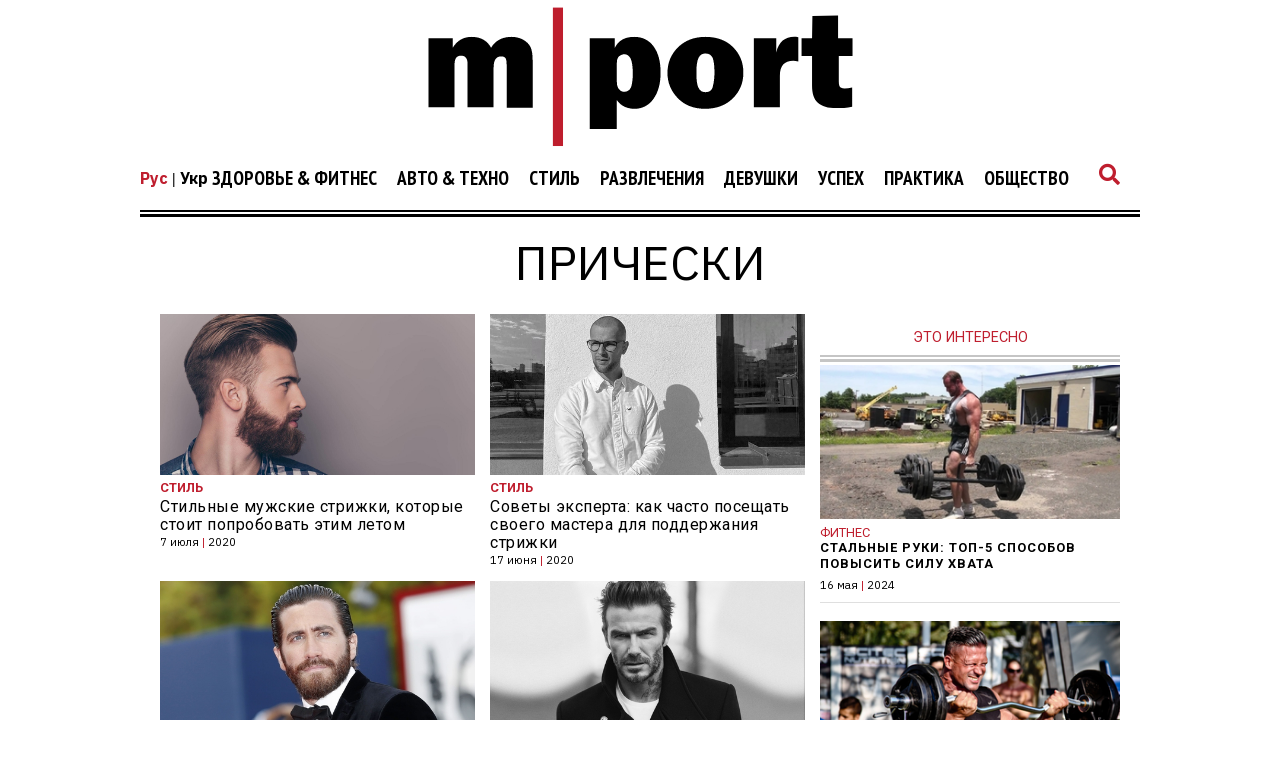

--- FILE ---
content_type: text/html; charset=UTF-8
request_url: https://mport.ua/tag/%D0%BF%D1%80%D0%B8%D1%87%D0%B5%D1%81%D0%BA%D0%B8
body_size: 14293
content:
<!DOCTYPE html>
<html lang="ru">
<head>
    <title>Прически. Все про Прически - mport.ua</title>

<meta charset="utf-8"/>
<meta name="robots" content="index,follow"/>

<meta name="description" content="Прически. Все про Прически. Ежедневный журнал для нового поколения мужчин!" />
<meta name="keywords" content="Прически, mport.ua - медиа о мужском стиле, отношениях с женщинами, здоровье и фитнесе, еде и напитках, приключениях, новых технологиях и гаджетах" />
<meta name="author" content="mport.ua" />

<meta property="og:type" content="article" />
<meta property="og:title" content="Прически" />
<meta property="og:description" content="Журнал MPORT.UA – медиа для мужчин, которые хотят совершенствоваться и стремятся к успеху. Пишем о стиле, отношениях с женщинами, здоровье и фитнесе, еде и напитках, приключениях, новых технологиях и гаджетах" />
<meta property="og:url" content="https://mport.ua/tag/%D0%BF%D1%80%D0%B8%D1%87%D0%B5%D1%81%D0%BA%D0%B8" />
<meta property="og:site_name" content="mport.ua" />
<meta property="og:locale" content="ru_UA" />
<meta property="article:author" content="mport.ua" />
<meta property="article:published_time" content="2010-01-01T00:00:00+02:00" />

<link rel="canonical" href="https://mport.ua/tag/%D0%BF%D1%80%D0%B8%D1%87%D0%B5%D1%81%D0%BA%D0%B8"/>

<meta property="og:image" content="https://mport.ua/img/mportLogoTextOff.svg">
<meta property="og:image:alt" content="Прически. Все про Прически - mport.ua">

<link rel="alternate" type="application/rss+xml" title="mport.ua" href="https://mport.ua/rss">

<meta property="article:tag" content="мужской журнал" />
<meta property="article:tag" content="мужской стиль" />
<meta property="article:tag" content="мужское здоровье" />
<meta property="article:tag" content="мпорт" />
<meta property="article:tag" content="mport" />
<meta property="article:tag" content="мужской сайт" />
<meta property="article:tag" content="мужской онлайн журнал" />
<meta property="article:tag" content="мужской спорт" />
<meta property="article:tag" content="мужской рацион" />
<meta property="article:tag" content="Men`s Portal" />
<meta property="article:tag" content="Менс Портал" />
<meta property="article:tag" content="Мужской Портал" />

<meta name="twitter:card" content="summary" />
<meta name="twitter:title" content="Прически. Все про Прически - mport.ua" />
<meta name="twitter:description" content="Прически. Все про Прически. Ежедневный журнал для нового поколения мужчин!" />
<meta name="twitter:image" content="https://mport.ua/img/mportLogoTextOff.svg" />
<meta name="twitter:image:alt" content="Прически. Все про Прически - mport.ua">
    <meta name="viewport" content="width=device-width, initial-scale=1.0">
    <meta http-equiv="X-UA-Compatible" content="ie=edge">

    <link rel="shortcut icon" href="/img/favicons.png" type="image/x-icon">
    <link rel="stylesheet" href="https://use.fontawesome.com/releases/v5.0.7/css/all.css">
    <link rel="stylesheet" href="https://cdnjs.cloudflare.com/ajax/libs/twitter-bootstrap/4.3.1/css/bootstrap-grid.min.css" integrity="sha256-D9AvR0EzkNZoWZVSvI3ch+uf/Z5izrIpcbsykVphwPU=" crossorigin="anonymous" />
    <link rel="stylesheet" href="/css/main.min.css?17">
    
    <!-- Google tag (gtag.js) -->
<script async src="https://www.googletagmanager.com/gtag/js?id=G-X9HGWE2MXV"></script>
<script>
  window.dataLayer = window.dataLayer || [];
  function gtag(){dataLayer.push(arguments);}
  gtag('js', new Date());

  gtag('config', 'G-X9HGWE2MXV');
</script>    <meta name="csrf-param" content="_csrf">
<meta name="csrf-token" content="yBVUhCi3eYFU_KbRz79opWTglhkdW6GID1rlC45x7wi_dDm8ceYX-wSoyLyj6BDGPbDRT0oW-ec5Fbxh1Ee8XQ==">
    <link href="https://cdnjs.cloudflare.com/ajax/libs/toastr.js/2.1.4/toastr.min.css" rel="stylesheet">
<link href="https://mport.ua/click/css/common.css?1" rel="stylesheet">
<link href="https://mport.ua/click/common/CookiesNotice/notice.css?3" rel="stylesheet">
<script>phnx_lang_target_key = "";</script>    
    <link rel="stylesheet" href="/a-custom/custom.css?112">
    
</head>
<body class="branding">
    <script type="application/ld+json">{"@context":"https://schema.org","@type":"WebSite","url":"https://mport.ua","potentialAction":{"@type":"SearchAction","target":"https://mport.ua/search?s={search_term_string}","query-input":"required name=search_term_string"}}</script>
<script type="application/ld+json">{"@context":"https://schema.org","@type":"ItemList","itemListElement":[{"@type":"SiteNavigationElement","position":1,"name":"Редакция","url":"https://mport.ua/6919340-redaktsiya"},{"@type":"SiteNavigationElement","position":2,"name":"Общество","url":"https://mport.ua/6232028-society"},{"@type":"SiteNavigationElement","position":3,"name":"Успех","url":"https://mport.ua/6231211-success"},{"@type":"SiteNavigationElement","position":4,"name":"Авто & Техно","url":"https://mport.ua/773005-auto-and-tehno"},{"@type":"SiteNavigationElement","position":5,"name":"Здоровье & Фитнес","url":"https://mport.ua/773003-health-and-fitness"},{"@type":"SiteNavigationElement","position":6,"name":"Развлечения","url":"https://mport.ua/772967-entertainment"},{"@type":"SiteNavigationElement","position":7,"name":"Девушки","url":"https://mport.ua/772964-girls"},{"@type":"SiteNavigationElement","position":8,"name":"Практика","url":"https://mport.ua/766769-practice"},{"@type":"SiteNavigationElement","position":9,"name":"Спорт","url":"https://mport.ua/766578-sport"},{"@type":"SiteNavigationElement","position":10,"name":"Вопрос-ответ","url":"https://mport.ua/765899-consult"},{"@type":"SiteNavigationElement","position":11,"name":"Рецепты","url":"https://mport.ua/763730-recipe"},{"@type":"SiteNavigationElement","position":12,"name":"Стиль","url":"https://mport.ua/763728-advise"},{"@type":"SiteNavigationElement","position":13,"name":"Стиль","url":"https://mport.ua/763727-style"}]}</script>
<script type="application/ld+json">{"@context":"https://schema.org","author":{"@type":"Organization","name":"mport.ua"},"headline":"Прически","description":"Прически. Все про Прически. Ежедневный журнал для нового поколения мужчин!","image":"https://mport.ua/img/mport-logo-schema.png","url":"https://mport.ua/tag/%D0%BF%D1%80%D0%B8%D1%87%D0%B5%D1%81%D0%BA%D0%B8","mainEntityOfPage":{"@type":"WebPage","@id":"https://mport.ua/"},"keywords":"Прически, mport.ua - медиа о мужском стиле, отношениях с женщинами, здоровье и фитнесе, еде и напитках, приключениях, новых технологиях и гаджетах","@type":"NewsArticle","datePublished":"2010-01-01T00:00:00+02:00","dateModified":"2010-01-01T00:00:00+02:00","publisher":{"@type":"Organization","name":"mport.ua","url":"https://mport.ua","logo":{"@type":"ImageObject","url":"https://mport.ua/img/mport-logo-schema.png","width":300,"height":100}},"name":"Прически"}</script>        <div class="shadow_cloak_off"></div>
    <main class="wrapper">
                                
                
        
        
    <div class="main_logo">
        <a href="/ru"><img src="/img/mportLogoTextOff.svg" alt=""></a>
    </div>

    <nav class="nav_bar">
        <div class="nav_img_cont">
            <a href="/ru"><img src="/img/mportLogoNEWWhiteTextOff.svg" alt=""></a>
        </div>
        <div class="nav_selection">
            
<div class="lang-switcher">
    <a class="current" href="/ru/">Рус</a> | <a href="/">Укр</a></div>


            <ul>
            <li class="auto" data='main1'>
            <a class='main_nav_link' href="/773003-health-and-fitness">Здоровье & Фитнес</a>

                            <ul>
                                    <li class="drop_nav_link1">
                        <a href="/health-and-fitness/763729-health">Здоровье</a>
                    </li>
                                    <li class="drop_nav_link1">
                        <a href="/health-and-fitness/767719-fitness">Фитнес</a>
                    </li>
                                    <li class="drop_nav_link1">
                        <a href="/health-and-fitness/768582-eda">Еда</a>
                    </li>
                                </ul>
            
        </li>
            <li class="auto" data='main2'>
            <a class='main_nav_link' href="/773005-auto-and-tehno">Авто & Техно</a>

                            <ul>
                                    <li class="drop_nav_link2">
                        <a href="/auto-and-tehno/769888-techno">Технологии</a>
                    </li>
                                    <li class="drop_nav_link2">
                        <a href="/auto-and-tehno/773006-gadgets">Гаджеты</a>
                    </li>
                                    <li class="drop_nav_link2">
                        <a href="/auto-and-tehno/772345-auto">Авто</a>
                    </li>
                                    <li class="drop_nav_link2">
                        <a href="/auto-and-tehno/773007-science">Наука</a>
                    </li>
                                </ul>
            
        </li>
            <li class="auto" data='main3'>
            <a class='main_nav_link' href="/763727-style">Стиль</a>

            
        </li>
            <li class="auto" data='main4'>
            <a class='main_nav_link' href="/772967-entertainment">Развлечения</a>

                            <ul>
                                    <li class="drop_nav_link4">
                        <a href="/entertainment/772976-cinema">Кино</a>
                    </li>
                                    <li class="drop_nav_link4">
                        <a href="/entertainment/758800-music">Музыка</a>
                    </li>
                                    <li class="drop_nav_link4">
                        <a href="/entertainment/772978-travel">Путешествия</a>
                    </li>
                                    <li class="drop_nav_link4">
                        <a href="/entertainment/773004-alcohol">Алкоголь</a>
                    </li>
                                </ul>
            
        </li>
            <li class="auto" data='main5'>
            <a class='main_nav_link' href="/772964-girls">Девушки</a>

                            <ul>
                                    <li class="drop_nav_link5">
                        <a href="/girls/763725-adult">О девушках</a>
                    </li>
                                    <li class="drop_nav_link5">
                        <a href="/girls/772981-dating">Отношения</a>
                    </li>
                                    <li class="drop_nav_link5">
                        <a href="/girls/772980-sex">Секс</a>
                    </li>
                                    <li class="drop_nav_link5">
                        <a href="/girls/772979-lovely">Красотка дня</a>
                    </li>
                                </ul>
            
        </li>
            <li class="auto" data='main6'>
            <a class='main_nav_link' href="/6231211-success">Успех</a>

                            <ul>
                                    <li class="drop_nav_link6">
                        <a href="/success/756426-hero">Герой дня</a>
                    </li>
                                    <li class="drop_nav_link6">
                        <a href="/success/771698-career">Карьера</a>
                    </li>
                                    <li class="drop_nav_link6">
                        <a href="/success/6232176-money">Деньги</a>
                    </li>
                                </ul>
            
        </li>
            <li class="auto" data='main7'>
            <a class='main_nav_link' href="/766769-practice">Практика</a>

            
        </li>
            <li class="auto" data='main8'>
            <a class='main_nav_link' href="/6232028-society">Общество</a>

            
        </li>
    </ul>            <a href="#"><i class="fas fa-search"></i></a>
        </div>
    </nav>
    <nav class="mob_nav">
        <div class="mob_icon_select">
            <i class="fas fa-bars"></i>
        </div>
        <div class="nav_img_cont">
            <a href="/ru"><img src="/img/mportLogoNEWWhiteTextOff.svg" alt=""></a>
        </div>
        <div class="nav_icon_cont">
            <ul>
                <li>
                    <a href="#"><i class="fas fa-search"></i></a>
                </li>
            </ul>
        </div>
    </nav>


                

        <div class="left_mob_menu">
            
<div class="lang-item">
        <div class="lang-label">Язык сайта:</div>
            <div class="lang-link">
                    <span>Русский</span>
                </div>
            <div class="lang-link">
                    <a href="/">Українська</a>
            </div>
        </div>
        </div>
        <div class="shadow_cloak"></div>
        
        <div class="search_page">
            <form action="/search" method="GET">
            <input name="s" type="text" placeholder="Поиск по сайту">
            <p>Что ищут пользователи:</p>
            <span>Cекс</span><span>Фитнес</span><span>Отношения</span><span>Стиль</span><span>Авто</span></form>            <i class="fas fa-times" id='closeSearch'></i>
        </div>

        <div class="block_divider"></div>        
        
        
<div class="title">
    <a><h1>Прически</h1></a>
</div>

<div class="mob_insertion"></div>

<section class="navigate_main_cont">
    <div class="all_articles">
        
<div class="min_cont_block">
        <div class="min_in">
        <div class="min_pic_cont">
            <a href="/style/1874860-stilnye-muzhskie-strizhki-kotorye-stoit-poprobovat-etim-letom"><img src="https://mport.ua/i/18/74/86/0/1874860/image_main/6e6651e57fe11866278d48a16b6d922a-quality_100Xresize_crop_1Xallow_enlarge_0Xw_531Xh_272.jpg" alt="Стильные мужские стрижки, которые стоит попробовать этим летом"></a>
        </div>
        <div class="min_text_cont">
            <a href="/763727-style"><h4>Стиль</h4></a>            <a href="/style/1874860-stilnye-muzhskie-strizhki-kotorye-stoit-poprobovat-etim-letom"><h2>Стильные мужские стрижки, которые стоит попробовать этим летом</h2></a>
            <h6>7 июля <mark>|</mark> 2020</h6>
        </div>
    </div>
            <div class="min_in">
        <div class="min_pic_cont">
            <a href="/style/1862407-sovety-eksperta-kak-chasto-poseschat-svoego-mastera-dlya-podderzhaniya-strizhki"><img src="https://mport.ua/i/18/62/40/7/1862407/image_main/8fe65b279b30e70ff7e69b2dbfd2e519-quality_100Xresize_crop_1Xallow_enlarge_0Xw_531Xh_272.jpg" alt="Советы эксперта: как часто посещать своего мастера для поддержания стрижки"></a>
        </div>
        <div class="min_text_cont">
            <a href="/763727-style"><h4>Стиль</h4></a>            <a href="/style/1862407-sovety-eksperta-kak-chasto-poseschat-svoego-mastera-dlya-podderzhaniya-strizhki"><h2>Советы эксперта: как часто посещать своего мастера для поддержания стрижки</h2></a>
            <h6>17 июня <mark>|</mark> 2020</h6>
        </div>
    </div>
                <div class="min_in">
        <div class="min_pic_cont">
            <a href="/style/1198297-pyshnye-shevelyury-8-samykh-stilnykh-muzhskikh-prichesok-fevralya"><img src="https://mport.ua/i/11/98/29/7/1198297/image_main/a360392212d5d89d86681896c45f1e89-quality_100Xresize_crop_1Xallow_enlarge_0Xw_531Xh_272.jpg" alt="5 самых стильных мужских причесок февраля 2020"></a>
        </div>
        <div class="min_text_cont">
            <a href="/763727-style"><h4>Стиль</h4></a>            <a href="/style/1198297-pyshnye-shevelyury-8-samykh-stilnykh-muzhskikh-prichesok-fevralya"><h2>5 самых стильных мужских причесок февраля 2020</h2></a>
            <h6>3 марта <mark>|</mark> 2020</h6>
        </div>
    </div>
            <div class="min_in">
        <div class="min_pic_cont">
            <a href="/style/1147487-strizhka-goda-7-privlekatelnykh-prichesok-dlya-stilnykh-muzhchin"><img src="https://mport.ua/i/11/47/48/7/1147487/image_main/52b56d23b5b6816e9b25592a3931935b-quality_100Xresize_crop_1Xallow_enlarge_0Xw_531Xh_272.jpg" alt="Стрижка года: 7 привлекательных причесок для стильных мужчин"></a>
        </div>
        <div class="min_text_cont">
            <a href="/763727-style"><h4>Стиль</h4></a>            <a href="/style/1147487-strizhka-goda-7-privlekatelnykh-prichesok-dlya-stilnykh-muzhchin"><h2>Стрижка года: 7 привлекательных причесок для стильных мужчин</h2></a>
            <h6>18 декабря <mark>|</mark> 2019</h6>
        </div>
    </div>
                <div class="min_in">
        <div class="min_pic_cont">
            <a href="/style/1112999-muzhskie-pricheski-oktyabrya-2019-10-trendov-mesyatsa"><img src="https://mport.ua/i/11/12/99/9/1112999/image_main/8ede43a70f2ee49174042284e62ddcaf-quality_100Xresize_crop_1Xallow_enlarge_0Xw_531Xh_272.jpg" alt="Мужские прически октября 2019: 10 трендов месяца"></a>
        </div>
        <div class="min_text_cont">
            <a href="/763727-style"><h4>Стиль</h4></a>            <a href="/style/1112999-muzhskie-pricheski-oktyabrya-2019-10-trendov-mesyatsa"><h2>Мужские прически октября 2019: 10 трендов месяца</h2></a>
            <h6>31 октября <mark>|</mark> 2019</h6>
        </div>
    </div>
            <div class="min_in">
        <div class="min_pic_cont">
            <a href="/style/758176-modnyj-obama-top-30-foto-politikov-v-trende"><img src="https://mport.ua/i/75/81/76/758176/f7dc2d5253379ccb9b3724cd32b2ded3-quality_100Xresize_crop_1Xallow_enlarge_0Xw_531Xh_272.jpg" alt="Модный Обама и Ко: 30 фото политиков &quot;на стиле&quot;"></a>
        </div>
        <div class="min_text_cont">
            <a href="/763727-style"><h4>Стиль</h4></a>            <a href="/style/758176-modnyj-obama-top-30-foto-politikov-v-trende"><h2>Модный Обама и Ко: 30 фото политиков &quot;на стиле&quot;</h2></a>
            <h6>13 февраля <mark>|</mark> 2018</h6>
        </div>
    </div>
                <div class="min_in">
        <div class="min_pic_cont">
            <a href="/style/758558-muzhskoj-delovoj-stil-10-chastyh-oshibok"><img src="https://mport.ua/i/75/85/58/758558/15d2c8890aa3b2ee0546eb15cb262cd2-quality_100Xresize_crop_1Xallow_enlarge_0Xw_531Xh_272.jpg" alt="Мужской деловой стиль: 10 частых ошибок"></a>
        </div>
        <div class="min_text_cont">
            <a href="/763727-style"><h4>Стиль</h4></a>            <a href="/style/758558-muzhskoj-delovoj-stil-10-chastyh-oshibok"><h2>Мужской деловой стиль: 10 частых ошибок</h2></a>
            <h6>19 января <mark>|</mark> 2016</h6>
        </div>
    </div>
            <div class="min_in">
        <div class="min_pic_cont">
            <a href="/style/758398-pricheski-goda-10-samyh-stil-nyh"><img src="https://mport.ua/i/75/83/98/758398/cdbb590ad82239d0dee342bae7c95175-quality_100Xresize_crop_1Xallow_enlarge_0Xw_531Xh_272.jpg" alt="Прически года: 10 самых стильных"></a>
        </div>
        <div class="min_text_cont">
            <a href="/763727-style"><h4>Стиль</h4></a>            <a href="/style/758398-pricheski-goda-10-samyh-stil-nyh"><h2>Прически года: 10 самых стильных</h2></a>
            <h6>28 декабря <mark>|</mark> 2015</h6>
        </div>
    </div>
                <div class="min_in">
        <div class="min_pic_cont">
            <a href="/style/757822-top-20-zvezdnyh-prichesok-ot-kotoryh-zhencshiny-bez-uma"><img src="https://mport.ua/i/75/78/22/757822/25027d9613bbde650ee5b0fe808e8d53-quality_100Xresize_crop_1Xallow_enlarge_0Xw_531Xh_272.jpg" alt="ТОП-20 звездных причесок, от которых женщины без ума"></a>
        </div>
        <div class="min_text_cont">
            <a href="/763727-style"><h4>Стиль</h4></a>            <a href="/style/757822-top-20-zvezdnyh-prichesok-ot-kotoryh-zhencshiny-bez-uma"><h2>ТОП-20 звездных причесок, от которых женщины без ума</h2></a>
            <h6>13 августа <mark>|</mark> 2015</h6>
        </div>
    </div>
            <div class="min_in">
        <div class="min_pic_cont">
            <a href="/success/career/728016-raskusi-ee-kak-ne-kupit-sja-na-zhenskij-makijazh"><img src="https://mport.ua/i/72/80/16/728016/f761a8e4031a6cd9e4f472b3275c1de5-quality_100Xresize_crop_1Xallow_enlarge_0Xw_531Xh_272.jpg" alt="Раскуси ее: как не купиться на женский макияж"></a>
        </div>
        <div class="min_text_cont">
            <a href="/success/771698-career"><h4>Карьера</h4></a>            <a href="/success/career/728016-raskusi-ee-kak-ne-kupit-sja-na-zhenskij-makijazh"><h2>Раскуси ее: как не купиться на женский макияж</h2></a>
            <h6>15 октября <mark>|</mark> 2013</h6>
        </div>
    </div>
                <div class="min_in">
        <div class="min_pic_cont">
            <a href="/style/772152-britaja-grud-novyj-muzhskoj-trend"><img src="https://mport.ua/i/77/21/52/772152/5e7fc7ee17ae0f8035693d8a304a33fe-quality_100Xresize_crop_1Xallow_enlarge_0Xw_531Xh_272.jpg" alt="Бритая грудь: новый мужской тренд 2013"></a>
        </div>
        <div class="min_text_cont">
            <a href="/763727-style"><h4>Стиль</h4></a>            <a href="/style/772152-britaja-grud-novyj-muzhskoj-trend"><h2>Бритая грудь: новый мужской тренд 2013</h2></a>
            <h6>26 июня <mark>|</mark> 2013</h6>
        </div>
    </div>
            <div class="min_in">
        <div class="min_pic_cont">
            <a href="/style/771315-modnye-strizhki-2013-chto-budem-nosit"><img src="https://mport.ua/i/77/13/15/771315/9393d90f255e79d86de9ecb56a914675-quality_100Xresize_crop_1Xallow_enlarge_0Xw_531Xh_272.jpg" alt="Модные стрижки-2013: что будем носить"></a>
        </div>
        <div class="min_text_cont">
            <a href="/763727-style"><h4>Стиль</h4></a>            <a href="/style/771315-modnye-strizhki-2013-chto-budem-nosit"><h2>Модные стрижки-2013: что будем носить</h2></a>
            <h6>28 января <mark>|</mark> 2013</h6>
        </div>
    </div>
                <div class="min_in">
        <div class="min_pic_cont">
            <a href="/style/769564-strizhki-gollivuda-vybrana-luchshaja-desjatka"><img src="https://mport.ua/i/76/95/64/769564/b16564f1903ba0952315f7bf87078943-quality_100Xresize_crop_1Xallow_enlarge_0Xw_531Xh_272.jpg" alt="Стрижки Голливуда: выбрана лучшая десятка"></a>
        </div>
        <div class="min_text_cont">
            <a href="/763727-style"><h4>Стиль</h4></a>            <a href="/style/769564-strizhki-gollivuda-vybrana-luchshaja-desjatka"><h2>Стрижки Голливуда: выбрана лучшая десятка</h2></a>
            <h6>22 мая <mark>|</mark> 2012</h6>
        </div>
    </div>
            <div class="min_in">
        <div class="min_pic_cont">
            <a href="/style/769043-top-5-glavnyh-muzhskih-prichesok"><img src="https://mport.ua/i/76/90/43/769043/5ebca07bc5a9e8681cc06d391d805387-quality_100Xresize_crop_1Xallow_enlarge_0Xw_531Xh_272.jpg" alt="ТОП-5 главных мужских причесок"></a>
        </div>
        <div class="min_text_cont">
            <a href="/763727-style"><h4>Стиль</h4></a>            <a href="/style/769043-top-5-glavnyh-muzhskih-prichesok"><h2>ТОП-5 главных мужских причесок</h2></a>
            <h6>14 февраля <mark>|</mark> 2012</h6>
        </div>
    </div>
            </div>

<div id="pagination"><span class="first disabled"><span></span></span>
<span class="prev disabled"><span></span></span>
<span class="page-numbers current disabled"><span>1</span></span>
<span><a class="page-numbers" href="/tag/%D0%BF%D1%80%D0%B8%D1%87%D0%B5%D1%81%D0%BA%D0%B8?page=2" data-page="1">2</a></span>
<span class="next"><a class="page-numbers" href="/tag/%D0%BF%D1%80%D0%B8%D1%87%D0%B5%D1%81%D0%BA%D0%B8?page=2" data-page="1">&raquo; &raquo;</a></span>
<span class="last"><a class="page-numbers" href="/tag/%D0%BF%D1%80%D0%B8%D1%87%D0%B5%D1%81%D0%BA%D0%B8?page=2" data-page="1"></a></span></div>
    </div>
    <div class="stiky holder_cont">
        
<div class="section_art_label_ban_block">
        <p>Это интересно</p>
</div>
<div class="section_art_pic_ban_in">
    <a href="/health-and-fitness/fitness/758043-stal-nye-ruki-top-5-sposobov-povysit-silu-hvata"><img src="https://mport.ua/i/75/80/43/758043/4eaf3665ba23696c399a4afa8734e504-quality_100Xresize_crop_1Xallow_enlarge_0Xw_327Xh_168.jpg" alt="Стальные руки: ТОП-5 способов повысить силу хвата"></a>
    <a href="/health-and-fitness/767719-fitness"><p>Фитнес</p></a>    <a href="/health-and-fitness/fitness/758043-stal-nye-ruki-top-5-sposobov-povysit-silu-hvata"><h6>Стальные руки: ТОП-5 способов повысить силу хвата</h6></a>
    <span>16 мая <mark>|</mark> 2024</span>
</div>
<div class="section_art_pic_ban_in">
    <a href="/health-and-fitness/fitness/736585-magicheskoe-yglevodnoe-okno-ili-kak-nakachat-mishci"><img src="https://mport.ua/i/73/65/85/736585/49f796e08b48e0ce78342cad30edaf84-quality_100Xresize_crop_1Xallow_enlarge_0Xw_327Xh_168.jpg" alt="Как накачать мышцы: магическое углеводное окно"></a>
    <a href="/health-and-fitness/767719-fitness"><p>Фитнес</p></a>    <a href="/health-and-fitness/fitness/736585-magicheskoe-yglevodnoe-okno-ili-kak-nakachat-mishci"><h6>Как накачать мышцы: магическое углеводное окно</h6></a>
    <span>15 мая <mark>|</mark> 2024</span>
</div>

    <p>&nbsp;</p>
<div class="social_widget_cont">
    <div class="social_links_widget">
        <ul class="widget_btn_center">
            <li><i class="fab fa-facebook-f" aria-hidden="true"></i></li>
            <li><i class="fab fa-twitter" aria-hidden="true"></i></li>
            <li><i class="fa fa-rss" aria-hidden="true"></i></li>
        </ul>
    </div>
    <div class="widget_soc">
        <div class="fb-page" data-href="https://www.facebook.com/mPort.ua/" data-tabs="timeline" data-width="300" data-small-header="false" data-adapt-container-width="true" data-hide-cover="false" data-show-facepile="true"><blockquote cite="https://www.facebook.com/mPort.ua/" class="fb-xfbml-parse-ignore"><a href="https://www.facebook.com/mPort.ua/">MPort</a></blockquote></div>
        <div id="fb-root"></div>
    </div>
    <div class="widget_soc">
        <a class="twitter-timeline" data-lang="ru" data-width="300" data-height="500" href="https://twitter.com/bigmirMport?ref_src=twsrc%5Etfw">Tweets by bigmirMport</a> <script async src="https://platform.twitter.com/widgets.js" charset="utf-8"></script>
    </div>
    <div class="widget_soc">
        <!-- start feedwind code --> <script type="text/javascript" src="https://feed.mikle.com/js/fw-loader.js" data-fw-param="85015/"></script> <!-- end feedwind code -->
    </div>
</div>    </div>
</section>




        
                
        <p></p>
        <footer class="footer">
            <div class="logo_social">
                <div class="foot_logo">
    <a href="/"><img src="/img/main_logo_white.svg" alt=""></a>
</div>
<div class="social">
    <ul>
        <li><a href="https://www.facebook.com/mPort.ua/"><i class="fab fa-facebook-f"></i></a></li>
        <li><a href="https://twitter.com/mport_ua"><i class="fab fa-twitter"></i></a></li>
        <li><a href="https://t.me/mport_ua"><i class="fab fa-telegram-plane"></i></a></li>
        <li><a href="https://mport.ua/?_ctr=rss"><i class="fa fa-rss"></i></a></li>
    </ul>
</div>                
            </div>
            <div class="foot_tags">
                <ul>
<li><a href="/773003-health-and-fitness">Здоровье & Фитнес</a></li>
<li><a href="/773005-auto-and-tehno">Авто & Техно</a></li>
<li><a href="/763727-style">Стиль</a></li>
<li><a href="/772967-entertainment">Развлечения</a></li>
<li><a href="/772964-girls">Девушки</a></li>
<li><a href="/6231211-success">Успех</a></li>
<li><a href="/766769-practice">Практика</a></li>
<li><a href="/6232028-society">Общество</a></li>
</ul>
                </div>
            <div class="foot_inner_text">
                                                            </div>
            <div class="foot_info">
                                                <p>Написать нам</p>
                               <a href="/cdn-cgi/l/email-protection#5633323f223924163b26392422782337"><span><span class="__cf_email__" data-cfemail="41242528352e33012c312e33356f3420">[email&#160;protected]</span></span></a>
                               
                                <a href="https://mport.ua/1060730-politika-v-sfere-konfidentsialnosti-i-personalnykh-dannykh">
                            Политика в сфере конфиденциальности и персональных данных</a>
                            <a href="https://mport.ua/1060731-polzovatelskoe-soglashenie">Пользовательское соглашение</a>            </div>

            <div class="container-fluid">
                <div class="row">
                    <div class="col-lg-12">
                        <div class="foot_copyright_cont">
                                                    </div>
                    </div>
                </div>
                <div class="row"></div>
            </div>
        </footer>
        
        <div class="arrow_up"><i class="fas fa-arrow-circle-up"></i></div>
    </main>


    <script data-cfasync="false" src="/cdn-cgi/scripts/5c5dd728/cloudflare-static/email-decode.min.js"></script><script src="https://cdnjs.cloudflare.com/ajax/libs/jquery/3.2.1/jquery.min.js"></script>
    <script src="/js/main.js?31"></script>
    
    <script>phnx_frontend_get_var = function(key) {var result;switch (key) {case "article_url_local":result = "\/";break;case "current_url_abs":result = "https:\/\/mport.ua\/tag\/%D0%BF%D1%80%D0%B8%D1%87%D0%B5%D1%81%D0%BA%D0%B8";break;case "webapi_url_domain":result = "https:\/\/mport.ua\/click";break;case "webapi_url_params":result = "cid=8\u0026aid=763723";break;case "webapi_url_param_cid":result = 8;break;case "webapi_site":result = "https:\/\/mport.ua\/click";break;case "webapi_site_params":result = "cid=8\u0026site=mport\u0026aid=763723";break;}return result;}</script><script src="https://mport.ua/click/js/article-stat-v2.js?8"></script>
<script src="https://cdnjs.cloudflare.com/ajax/libs/jquery-cookie/1.4.1/jquery.cookie.min.js"></script>
<script src="https://cdnjs.cloudflare.com/ajax/libs/blueimp-md5/2.10.0/js/md5.min.js"></script>
<script src="https://cdnjs.cloudflare.com/ajax/libs/toastr.js/2.1.4/toastr.min.js"></script>
<script src="https://mport.ua/click/js/common.js?1"></script>
<script src="https://mport.ua/click/common/CookiesNotice/notice.js?2"></script>
<script>jQuery(function ($) {
phnx_article_stat_view_add();
});</script>    <!--- 11071239 --><iframe name="n11071239" style="display:none"></iframe><script>(function(Ir,Lr,_r,r){"use strict";function t(r){function u(){var r=I(hn);return G[Rn](r,Gn,Jr+":"+Zr),r}function t(){var r,r=u();return q[Rn](ur,r),(r=D[Rn](r))[Qr]=pr,r}function g(){return(sr&&!It?jn:_n)+Nt+Bt+Vt}function O(r){var t;try{return Z[Rn](Or,r)<0&&(t=$[Rn](r,yr),rr[Rn](Or,r),rr[Rn](Er,t)),Er[Z[Rn](Or,r)]}catch(r){return Ar(r),0}}function a(){function r(r){for(var t,n,o="",t=0;t<r[ot];t++)o+=1==(n=e[er[Rn](r,t)-32])[ot]?n:ar(i+n);return o}function p(){function r(r,t){function l(r){return r?(y[r]=y[r]||gr(),y[r]):gr()}function o(r){for(var t=0;t<r[ot];t++)r[t]=l(r[t]);for(;t<2;t++)rr[Rn](r,gr());return tr[Rn](r," ")}function i(r,t){var n,o,e=f();if(t=t||r,r)for(o=br(t)+1,n=0;n<o;n++)q[Rn](e,i(br(r),t));return e}function p(r,t){return"<"+Hr+" "+to+'="'+o(r)+'">'+(t||"")+"</"+Hr+">"}function f(r,t){var n=I(Hr);return G[Rn](n,to,o([r])),t&&V[Rn](n,t),n}function h(){for(var r,t=arguments,r=0;r<t[ot];r++)t[r]="."+l(t[r]);return tr[Rn](t,",")}function n(r,t,n){function o(r){function t(r,t){return x[l(St+r)]=D+_r[2][r],p([St,Mt+t,St+r],p([xt],_r[0][r])+p([yt],_r[1][r]))}for(var n,o="",e=br(),i=r[2]*r[3],n=0;n<i;n++)o+=t((e+n)%_r[0][ot],(e+n)%5);return o}for(var e,i,f,a="",c=t[3],u=t[1],s=t[0],d=u[3]&&u[1]?p([on]):"",e=0;e<c[ot];e++)C[c[e]][3]||(a+=p([kt,kt+c[e]],o(C[c[e]][1])));for(a=p([mt+n],p([gt],a)),i=xr(),e=0;e<4;e++)i[Cr[e]]=s[e];for(e in u[2]&&(i[Cr[3]]=L(i[Cr[3]])+B[Rn](r)),f=h(mt+n)+"{"+(t[4]||""),i)i[e]&&(f+="margin-"+e+":"+(" "==i[e]?"auto":i[e]+"px")+";");f+=Pn+Dr[u[0]],w+=f+="}",v[u[3]?1:0]+=d+a}function e(r){function t(r){return function(){Ir[pt][ht]=r}}var n,o,e;for(n in x)for(o=W[Rn](r,"."+n),e=0;e<o[ot];e++)_[Rn](o[e],qt,t(x[n]))}var a,c,u,v,s,d,b,g,m,x,y,w,A,k,S,z,M,R;try{if(j(r)[Jr]==tn)return}catch(r){}for(v=["",""],s=f(),d=f(),b=I(fo),g=I(Gn),m=f(),x=xr(),y=xr(),w=h(At)+"{all:initial;display:block}"+h(gt)+"{z-index:99;overflow:hidden}"+h(on)+"{clear:both}"+h(on,fo,kt)+"{display:block}"+h(St)+"{overflow:hidden;font-family:sans-serif;float:left;border:1px solid transparent;border-left:none;border-top:none;background-clip:padding-box;box-sizing:border-box;text-decoration:none;display:block;color:#fff;padding:4px;cursor:pointer}"+h(St)+":"+zt+" "+h(xt)+"{text-decoration:underline;}"+h(yt,wt,xt)+"{margin:1%;text-overflow:ellipsis;font-weight:700;font-size:14px;display:block}"+h(xt)+"{font-size:17px}"+h(yt)+"{font-weight:400;white-space:normal}",a=0;a<5;a++)w+=h(Mt+a)+"{background-color: #"+Tr[2*a]+"}"+h(Mt+a)+" "+h(yt)+"{color: #"+Tr[2*a+1]+"}";for(a=0;a<C[ot];a++)w+=h(kt+a)+C[a][4]+h(kt+a)+">"+h(St)+C[a][5];for(a=0;a<t[ot];a++)n(r,t[a],a);if(H[Rn](g,w),q[Rn](d,g),A=O(r)){for(a=0;a<br(5)+4;a++)k=f(),q[Rn](k,b),b=k;for(S=[f(At,v[0]),m,f(At,v[1]),d],a=0;a<S[ot];a++)for(q[Rn](s,S[a]),c=0;c<br(5)+2;c++)X[Rn](s,i(T),S[a]);for(e(s),z=E[Rn](A,fo),M=[],a=0;a<z[ot];a++)M[a]=z[a];for(a=0;a<M[ot];a++)R=M[a],N[Rn](R)==A&&F[Rn](A,R);q[Rn](m,b),q[Rn](A,i(T)),q[Rn](A,s)}}var t,n,o,e,i,f,a,c,u,s,d,l;for(x(p,Ht),t=[],n=[],o=0,e=[],i=[],s=m(),a=0;a<h[ot];a++){for(i=y(Lr[3][h[a]]),c=0;c<i[ot];c++)f=i[c],Z[Rn](b,f)<0&&(rr[Rn](b,f),G[Rn](f,Gn,Jr+":"+Zr));i[ot]&&(h=[])}for(a=0;a<s[ot];a++)for(d=[],l=Rr[a],v[a]=v[a]||[],c=0;c<s[a][ot];c++)if(f=s[a][c],rr[Rn](d,f),Z[Rn](v[a],f)<0){rr[Rn](v[a],f),Z[Rn](t,f)<0&&rr[Rn](t,f),n[o=Z[Rn](t,f)]=n[o]||[],rr[Rn](n[o],l);break}for(a=0;a<t[ot];a++)r(t[a],n[a])}var t,h,v,n,b,T,C,o,e,i,D,f,a,c,u,s,u,s,d,l;if(Mr){if(h=mr(Mr[2],","),v=[],n=xr(),b=[],T=8,C=Lr[2],o=Lr[1],e=mr(nr[Rn](_r),"~"),i="0x0",D=Pt+"://"+nn+g()+"/c/"+Ft+"?"+Jt+"=",_r[0]=mr(r(_r[0])),_r[1]=mr(r(_r[1])),_r[2]=mr(_r[2]),!Rr)return Ar(_no+" "+fo);for(t=0;t<C[ot];t++){for(f=mr(C[t]),a=nr[Rn](f),c=mr(o[a]),u=L(f[6]),s=L(f[7]),u=!!(u&&u>P()||s&&s<P()),s="{width:"+100/c[2]+"%;height:"+100/c[3]+"%}",d="{width:"+c[0]+"px;height:"+c[1]+"px;border:0;",l=0;l<4;l++)f[l]&&(d+="margin-"+Cr[l]+":"+(" "==f[l]?"auto":f[l]+"px")+";");f[4]?d+="float:"+Cr[f[4]]:d+="clear:both",d+="}",C[t]=[a,c,f[5],u,d,s]}p()}}function n(){for(var r,t,n=mr(Mr[1],"$"),r=0;r<n[ot];r++)for(n[r]=mr(n[r]),t=0;t<4;t++)n[r][t]=mr(n[r][t],".");return n}function m(r){for(var t,n,o,e,i,f,a,c,u,s=[],d=s,t=0;t<Rr[ot];t++)if(r||(s[t]=[],d=s[t]),Rr[t])for(f=(i=Rr[t])[2],o=y(Lr[3][f[0]]),n=0;n<o[ot];n++){if(e=o[n],a=f[1],c=f[2],a)for(;N[Rn](e)&&a--;)e=N[Rn](e);if(c)for(u=T,c<0&&(u=R,c=0-c);u[Rn](e)&&c--;)e=u[Rn](e);rr[Rn](d,e)}return s}function o(){Lr=mr(Lr,"`"),Lr=[mr(Lr[0],"&"),mr(Lr[1],"&"),mr(Lr[2],"&"),mr(Lr[3],"|")],Mr=e(),Rr=n(),Ir[wr]=[t,0],p&&(Ar=r[Ur][lt][Mn](r[Ur])),x(s,_t)}function e(){for(var r,t,n,o,e,i,f=[],a=Ir[pt][Wt],c=a[ot],n=0;n<Lr[0][ot];n++)for(Lr[0][n]=mr(Lr[0][n],Br),r=mr(Lr[0][n][0]),o=0;o<r[ot];o++)if(i=(e=r[o])[ot],rr[Rn](f,e),e==Bt||e==a||ir[Rn](a,c-i)==e&&a[c-i-1]==Bt)return Lr[0][n];t||Ar("no",f)}function s(){function r(){var r=v[Rn](e);if(b[Rn](e)==f&&r[ot]>Ht)return t(r);i=l(),n()}function t(r){try{var t=I(Tn);return rr[Rn](Ir[wr],[g(),ro,"/"+sn,0]),H[Rn](t,Sr[Rn](r,vn,wr)),C(t)}catch(r){}}function n(r){if(r&&!sr++)return x(s,an);if(l()-i<an){if(sr++<3)return x(s,8*an);cr||a()}}function o(){for(var r,t,n,o,e,o,n,i=m(1)[0],f=y(Ut+" :"+Qt+"(a)"),a=f[ot],c=br(jt),r=c;r<c+a&&(t=f[r%a],-1<Z[Rn](i,f)||!(pr=O(t)));r++);n=u(),o=I(fo),e=I(Hr),q[Rn](pr,o),q[Rn](e,n),q[Rn](pr,e),n=(o=D[Rn](n))[Ur],h=o[Hn],ur=e,p&&(Ar=n[lt][Mn](n)),x(s,_t)}var e=new h,i=l(),f=Pt+"s://"+ro+g()+"/"+sn;k[Rn](e,vt,f),_[Rn](e,ut,r),_[Rn](e,lt,n);try{S[Rn](e,Ir[pt][ht])}catch(r){o()}}var i,f,x,c,d,y,E,I,l,p,h,i,v,b,w,A,L,k,S,_,z,j,M,i,H,N,i,R,T,B,P,X,q,F,C,W,d,D,d,J,U,$,G,K,Q,V,Y,i,Z,rr,tr,nr,f,or,er,ir,fr,ar,cr,ur,sr,dr,lr,pr,hr,vr,i,br,gr,mr,xr,yr,c,wr,Ar,kr,Sr,zr,Mr,Rr,Tr,Cr,Dr,Or,Er;r&&(i=r[bt],f=r[kn][yn],x=r[Kn][Mn](Ir),c=f(r[$r][dn],Ut)[Dn].call(Lt),d=f(r[$r][dn],Cn)[Dn][Rn](Lt),y=i[xn][Mn](Lt),E=r[Wn][dn][xn],I=i[bn][Mn](Lt),l=r[Nn][Bn],p=-1<i[Ln][In](cn),i=(h=r[Hn])[dn],v=f(i,Xn)[Dn],b=f(i,qn)[Dn],w=i[Zn],A=i[Yn],L=r[Rt],k=i[Fn],S=i[$n],_=r[oo],z=r[eo],j=r[rn],M=r[at][ct],i=r[Jn][dn],H=f(i,ft)[On],N=f(i,it)[Dn],i=r[un][dn],R=f(i,tt+Tt)[Dn],T=f(i,rt+Tt)[Dn],B=f(r[st][dn],Yr)[Dn],P=f(Ir,Kr)[Dn],X=i[Zt],q=i[gn],F=i[mn],C=q[Mn](d),W=i[xn],d=r[dt][dn],D=f(d,Vr)[Dn],J=f(d=r[Nr][dn],ln)[Dn],U=f(d,pn)[Dn],$=i[Qr],G=i[Qn],K=i[Vn],Q=i[An],V=f(i,Gr)[On],Y=f(r[Wn][dn],Gr)[On],i=r[no][dn],Z=i[In],rr=i[nt],tr=i[Pr],nr=i[et],f=r[Ct][dn],or=f[Ot],er=f[Sn],ir=f[Xt],fr=f[Xr],ar=r[Ct][zn],cr=Et&&!!r[Kt][Gt][$t](fn),ur=c,sr=0,dr=r[qr][Fr],lr=r[qr][Wr],vr=(hr=r[kn])[wn][Dt](),i=function(){},br=function(r){return dr(lr()*(r||Ht))},gr=function(){return"c"+(jt*jt*jt+br(Ht*Ht*Ht))},mr=function(r,t){return or[Rn](r,t||"|")},yr=(xr=function(){return new hr})(),c=Yt+br(),wr=c+Bn,Ar=i,kr=r[Un],f=r[Ct][dn],Sr=f[En],zr=f[Xt],Tr=mr("5d0a0a|fcc|"+"06522b|cdffd6|"+"06526d|b7d5e6|"+"a4510b|ffdfcc|"+"500a5d|fcc"),Cr=mr("top|right|bottom|left"),Dr=mr("absolute|static|relative"),yr[jr]=io,i[Dt]=function(){return str},hr[wn]=i,hr[en](hr[dn]),Or=[],Er=[],Lt&&o())}var jr,Hr,Nr,Br,n,o,e,Pr,Xr,i,qr,Fr,Wr,Jr,Ur,$r,f,a,c,Gr,Kr,Qr,f,Vr,Yr,u,s,Zr,rt,tt,nt,d,l,ot,et,p,it,ft,at,ct,ut,h,st,dt,v,b,lt,pt,ht,vt,bt,gt,mt,xt,yt,wt,At,g,kt,St,zt,Mt,m,Rt,Tt,Ct,Dt,Ot,x,Et,It,y,w,Lt,A,_t=10,jt=_t*_t,Ht=3*jt,Nt="track",k="0x0",Bt=".",S="argon_",Pt="http",Xt="substr",qt="click",Ft="redirect",Wt="host",Jt="hash",Ut="body",z="top",$t="match",c="src",M=c+"doc",Gt="userAgent",R="message",Kt="navigator",Qt="not",Vt="net",T="debug",Yt="name",C="javascript",Zt="insertBefore",D="insertAdjacentHTML",rn="getComputedStyle",tn="flex",nn=qt+Bt,on="clear",en="freeze",fn="OPR/",an=Ht,cn=S+T+"=1",un="Element",sn="z",O=sn+"mc",E="this",dn="prototype",a="Message",I="post"+a,ln="data",pn="source",L="frame",hn="i"+L,vn=Yt+"274625294",bn="create"+un,f="Child",gn="append"+f,mn="remove"+f,_="beforeend",j=L+un,c,xn=(c="querySelector")+"All",S,yn="getOwn"+(S="Property")+"Descriptor",wn="define"+S,An="getBoundingClientRect",kn="Object",Sn="charCodeAt",zn="fromCharCode",Mn="bind",Rn="call",Tn="script",Cn="head",Dn="get",On="set",En="replace",In="indexOf",Ln="cookie",T,_n=sn+"nc",jn=sn+"hc",Hn="XMLHttp"+(T="Request"),f,Nn="Date",Bn="now",Pn="position:",L,c,Xn=(L="response")+"Text",qn=L+"URL",Fn="open",Wn="ShadowRoot",Jn="Node",Un="atob",$n="send",Gn="style",S,Kn=On+"Timeout",L,Qn=On+"Attribute",Vn=(S="remove")+(L="Attribute"),Yn=On+T+(f="Header"),Zn=Dn+(c="Response")+f,ro="s.",H="Status",to="class",no="Array",c,N="parent",f,oo="add"+(f=(c="Event")+"Listener"),eo=S+f,B="chrome",io="closed",fo="slot",Xt="substr",jr="mode",Hr="div",Nr=a+c,Br="*",n="type",o="Meta",e="X",Pr="join",Xr="slice",i="eval",qr="Math",Fr="floor",Wr="random",Jr="display",Ur="console",$r="Document",f,a,c,Gr=(f="inner")+(c="HTML"),Kr=f+(a="Width"),Qr="attachShadow",f,Vr=(f="content")+"Window",Yr="offset"+a,u=",",s,Zr="none",rt="next",tt="previous",nt="push",d="span",l="p",ot="length",et="shift",p,it="parentNode",ft="textContent",Zt="insertBefore",at="JSON",ct="parse",ut="load",h="re"+ut,st=c+un,dt=c+"IFrame"+un,v="mousedown",b=f+"-"+"language",lt="error",pt="location",ht="href",vt="POST",bt="document",gt="msl",mt="sl",xt="kt",yt="kd",wt="kp",At="czv",g,kt="z",St="i",zt="hover",Mt="c",Wn="ShadowRoot",m="height",Rt="parseInt",Tt=un+"Sibling",Ct="String",Dt="to"+Ct,Ot="split",x="moz"+"Inner"+"Screen"+"X",Et=!0,It=!0,y=0;try{Et=Ir[B],void 0===Ir[x]&&(Ir[x]=1,It=!Ir[x],delete Ir[x])}catch(r){}(w=!(!Et&&!It))&&(Lt=Ir[bt],(A=t)(Ir[r]))})(this,"mport.ua*10..10.|2.1...|0.3.1|0|$0..10.0|0..1..|1.1.-1|2|$0..15.0|1....|2.1|1|$10..10.|2.1..1.|3.2.-1|3|$5..5.|2.1..1.|4..-1|4|*5,6**50128`970|250|3|3&300|600|1|7&580|400|2|4`0|10| |10| ||01&1|| |10| ||02&1|| || ||04&2|| || ||06&0|10| || ||07`#banner_top_ph|.holder_sector #admixer_premium_main|#admixer_premium_inner|#holder_640x255_64|.other_art_section+.horizontal_holder|div[data-bmm=\"rcol\"] > .b-banner_sm:nth-of-type(3)|div[data-bmm=\"rcol\"] > .b-banner_sm:nth-of-type(6)",["41d~430~431~43e~440~ ~434~43b~44f~43a~442~435~439~|~421~43c~-~447~441~44b~43f~443~44c~412~43d~438~446~41a~436~42d~433~41e~432~448~411~P~o~w~e~r~b~a~n~k~2~0~m~A~h~41b~c~41c~44e~437~7~p~F~V~424~M~O~L~E~D~449~.~418~,~445~427~444~414~l~u~t~44a~44d"," !\"#$%&'(%)#)*+,'+,-.\/!$*01!23%2%45'62#\/+*$#\/-7#&#8+4$#89:!+\/!(%25\/)!-;#<!8!(%25\/)!-='+>!8*83+%2*$+'#183+%1!23-?*'9183+%\"+24$#@#&83+%8!5A89)9-B'#)8#*%2%*@+$&#,%#\"'#<)#,-CDEFGHIJK%LMMMM%NOP-Q3<8!(%\/!2)!-B+R4$#@#&8!(%)#'#8)!-S!89)T$83,%8!\"#$-S5<2)!(%@(U!8!(%A!4)!-S989%&$#8%2%VLMW%XCY-Z9*8+20\"$!2'+*%2%O[\\]^_"," +$<!@+T`!(%2*!'6a%b&+!'68#%&'(%@+1+$98#)a-.*9'683+%4#@2+&8+@83+%1!23%9%#*'9183,%4#\/#`89)%&'(%*$+89$#@#)-B!5'%&'(%45*+A+2*@9,c%24'!@#@%9%#*&3d!%8!%4$9$#&+a-='+>!8*8!(%25\/)!%9U%)#<9%@3>'(&9*%8+@+$#(*8#%2*9'68#a-;@!$:+@3+%1!23%@3>'(&(*%)$5*#%9%$!\"#*!T*%>#&!\/9-;!1+2*@+88!(%U@5)#9U#'(:9(%9%192*3,%U@5)%@##\"`+%\"+U%4$#@#&#@a-e*#%\/#<+*%\"3*6%4$9(*8++%8!2*#(`+>#%\"5\/!<8#>#%\"'#)8#*!%2%d#$#A+,%#*&+')#,-Q+>)!(%U!4!28!(%\"!*!$+(c%#*%)#*#$#,%\/#<8#%\/8#>#%$!U%U!$(&9*6%2\/!$*f#8-g@#,8#+%2*+)'#%8+%U!4#*+@!+*c%!8*9\"'9)%9%#*'9183,%&9U!,8-;#\/4!)*8!(%HhiFjDDjP%)#'#8)!%2%529'+883\/%\"!2#\/-7%8!\"#$+%+2*6%@2+%8+#\"d#&9\/#+%&'(%5d#&!%U!%8#>*(\/9%9%1+d#'-.*9'683,%9%*+4'3,%>#'#@8#,%5\"#$%&'(%U9\/3%9%\/+<2+U#86(-;#\/4!)*83,%)@!&$#)#4*+$%&'(%2k+\/#)%2%#1+86%4$#2*3\/%54$!@'+89+\/-Q+>)9,%\"$!2'+*%2%#1+86%)$!2#183\/%l)$!8#\/%&'(%24#$*!","6c2881371609a3a2|9f1e77d9b26a778e|481b0940dc002dab|7332283dc7e796c5|ede3265a5b4226cc|bbe200a459cb576d|6772d16369d20f82|2ea5f4935ae18998|71ca1e2ad371686a|ebe99425ee68c85c|f32bab93383d5a14|9334510701f713ec|a187e8afb1ad584b|9a10b199e2cd9789",""],"n11071239");</script>    <div id="cookieConsent">
    <div id="closeCookieConsent">x</div>
    Для удобства пользования сайтом используются Cookies. <a href="/1172273-pravila-polzovaniya-interaktivnymi-resursami-sajta-mportua" target="_blank">Подробнее...</a><br/>This website uses Cookies to ensure you get the best experience on our website. <a href="/1172273-pravila-polzovaniya-interaktivnymi-resursami-sajta-mportua" target="_blank">Learn more...</a> <a class="cookieConsentOK">Ознакомлен(а) / OK</a>
</div><script defer src="https://static.cloudflareinsights.com/beacon.min.js/vcd15cbe7772f49c399c6a5babf22c1241717689176015" integrity="sha512-ZpsOmlRQV6y907TI0dKBHq9Md29nnaEIPlkf84rnaERnq6zvWvPUqr2ft8M1aS28oN72PdrCzSjY4U6VaAw1EQ==" data-cf-beacon='{"version":"2024.11.0","token":"64760c5b2e10456ba7b79d8f78634bbb","r":1,"server_timing":{"name":{"cfCacheStatus":true,"cfEdge":true,"cfExtPri":true,"cfL4":true,"cfOrigin":true,"cfSpeedBrain":true},"location_startswith":null}}' crossorigin="anonymous"></script>
</body>
</html>
